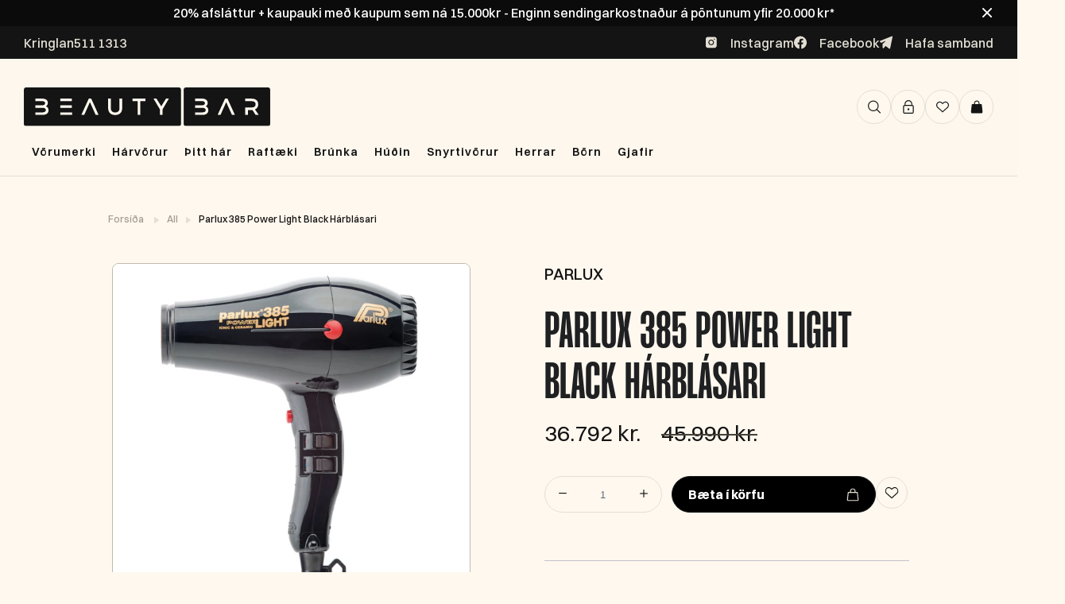

--- FILE ---
content_type: text/javascript
request_url: https://beautybar.is/cdn/shop/t/51/assets/app_wishlist-king_templates.js?v=144147490683578398131703190434
body_size: -751
content:
//# sourceMappingURL=/cdn/shop/t/51/assets/app_wishlist-king_templates.js.map?v=144147490683578398131703190434


--- FILE ---
content_type: application/javascript; charset=utf-8
request_url: https://searchanise-ef84.kxcdn.com/preload_data.7W2y8O7n3U.js
body_size: 11780
content:
window.Searchanise.preloadedSuggestions=['moroccan oil','label m','milk shake','hár blásari','kevin murphy','maria nila','krullu járn','hh simonsen','redken all','kerastase sjampó','hárlengingar verð','davines shampoo','eleven australia','davines oi','marc inbane','paul mitchell','travel size','kerastase serum','leave in','love curl','brush works','lita næring','color wow','hár litur','hita vörn','þurr sjampó','glam seamless','dry shampoo','id hair','hár olía','hár rúllur','clip in','hár maski','le mini macaron','milk shake leave-in','wella professional','ref stockholm','ferða sett','davines love','wet brush','style pro','sebastian oil','salt sprey','davines energizing','water clouds','hitavörn í þurrt hár','real techniques','wonder brush','gjafasett dömur','hár gel','moroccanoil oil','clip in har','american crew','hár serum','maria nila color','leave in conditioner','volume spray','ariana grande','hh simonsen hárburstar','hi smile','system professional','tatti lashes','dripping gold','cera ve','k18 mask','davines alchemic','wella har','redken extreme','loreal professionnel','balmain hair','maria nila heal','milk shake gjafasett','redken all soft','fjólublátt sjampó','rakvél fyrir hár','davines oil','bed head','shampo davine','hár krem fyrir krullur','texture spray','tape in','cera professional','eleven miracle hair treatment','hár froða','davines sjampo','argan oil','davines purifying','keratin meðferð','frá fudge','skegg vörur','augnhára serum','gua sha','label m men','di fi','kara beauty','fyrir hárlos','fyrir hárlengingar','anti frizz','natural tech','sea salt spray','davines lita næring','hair oil','hár bursti','kerastase genesis','curl cream','sebastian penetraitt','joico sjampó','hh simonsen rod','ferða sjampó','label m texturising','rod vs5','lee stafford','allar harlengingarnar','not your mothers','beard monkey','gjafasett herra','m label','heat protection spray','babyliss pro','kevin murphy re','ghd sléttujárn','heart of glass','hár rúlla','djúpnæring þurrt','redken extreme length','krullað hár','heat protection','litur í hár','comfort zone','hár vítamín','gel naglalakk','olaplex tæknin','sólarvörn andlit','volume mousse','silki koddaver','hár handklæði','keratín meðfer','davines love curl','eleven hydrate','sulfate free','purifying davines','beauty blender','simply zen','john frieda','sebastian men','hár klemmur','eleven smooth me now','davines harnæringar','davines curl','scalp treatment','hár og skegg rakvélar','as i am','förðunar burstar','mine tan','moroccan oil curl','salt spray','label m honey & oat','nip fab','kevin murphy plumping','dear barber','wax stick','davines næring','sea salt','lash serum','sp luxe oil','maria nila volume','miracle hair','lita sjampó','dede sjampó','rúllur hár','sólarvörn fyrir hár','matrix sjampó','blástur efni','ref sjampó','sebastian dark','derma roller','wella sp','bondi sand','petite maison','milk shake integrity','hair vitamin','make up','elizabeth arden','texturising volume spray','tea tree','þurr sjampó með lit','system professional man','uk lash','kevin murphy angel wash','wella color','honey and oat','hárbursti frá','davines nourishing','volume og hitavörn','seb man','hismile tannkrem','his smile','glam seamless invisi clip in','milli shake','har sprey','frank body','kerastase nutritive','skol hár litur','davines energizing sjampó','krullu krem','allar hárlengdir','oi davines','davines naturaltech','davines momo','leave in næring','hair mask','sol de','gervi neglur','gjafa sett','the circle','olaplex næring','skegg olía','augnskugga palletta','styling cream','hársvarðar bursti','dark oil','wow root cover','b tan','oi oil','hárlengingar clip','maria nila soft','red light','marie lina','id hair colour bomb','loreal paris','iglow augnharaserum','clarifying sjampó','travel set','brush works gjafasett','l.a girl','þurr hársvörður','milk shake leave in','hair spray','hh simonsen bylgjujarn','mini hárvörur','cc krem','bóndi sands','maria nila color refresh','davines mask','þykkt hár','body oil','body lotion','styling oil','moroccan oil hydration','silver shine','la mer','glam seamless clip in','marvis tannkrem','essie naglalakk','essie naglalakka','thank you farmer','krullu froða','tape in harlengingar','hita sprey','kérastase elixir','rod vs4','herra sjampo','hár skæri','ariana grande ilmvotn','nioxin kit','bed head tigi','not your mother\'s','k18 maskanum','oi all in one milk','eleven miracle hair spray treatment 125ml','red ken','nærandi hárolía','andlits krem','way to beauty','sjampó 1000 ml','hugo boss the scent','estée lauder','uv vörn','whipped cream','all soft','la girl','got 2 b','colour bomb','icy blond','fyrir blástur','hárlengingar sem','hair burst','le mini','label m oil','sebastian dark oil','ghd gold','true divinity mk2','texture powder','sulfate free sjampó','purple sjampó','augnhár tatti lashes','i want body','blow out','body scrub','true divinity','nail berry','hárnæring 1000ml','milk shake sjampó','after shave','true soft','flóka spray','hyaluronic acid','skin regimen','lo real','gervi har','body wash','hair gel','hárbursti hh simonsen','liquid spell','lit i rót','k pak','hárblásari hh','joico k-pak','luxe oil','paul mitchel','h h simonsen','hydrate me','fudge clean blonde','press on','marc in bane','redken acidic bonding','curl gel','davines replumping','bedroom hair','augabrunir litur','leave in hárnæring','keratin boost','the dude','raka krem','aukinn hárvöxtur','bb krem','redken one united','teeth whitening','sugarbear hárvítamín','skin care','nioxin thickening','calvin klein','davines dede','redken volume','color bomb','led mask','hair serum','sanzi beauty','kerastase resistance','hár tæki','young again','redken brews','kerastase olía','feitt hár','energizing superactive','sjampó og næring','powder puff','setting spray','mr blanc','herra rakvél','milk shake curl','hár leir','grande lash','davines volu','vax stick','oi shampoo','liðað hár','fíngert hár','design me','smooth me now','eleven gjafasett','hh simonsen burstar','dry texture spray','har lengingar','the ordinary','davines gjafasett','fjólublá næring','vítamín c','rapid lash','scalp serum','redken acidic','hreinsi sjampo','hita bursti','fyrir grátt hár','davines purifying sjampó','hárlos sjampó','scalp scrub','hair color','curl passion','color mask','moroccan oil shampoo','hand krem','blonde toner','milk shake incredible milk','no frizz','moroccan argan oil','redken leave in','milk shake whipped cream','shower gel','sjampo 1000ml','toppik hair','label m dry shampoo','spray í rót','ferða snyrtitaska','skegg burstar','curl mousse','sólarvörn fyrir','ola plex','sjampó fyrir feitt hár','angel wash','davines nounou','krullu sjampó','la rose','redken sjampó','milk shake silver shine','hh simonsen krullujárn','davines melu','dream coat','makeup brush','hello sunday','styling gel','cera professional hotstyler','brunkukrem and','glam seamless tape','lita harnæring','davines minu','blow dry','miracle spray','purifying sjampo','elegant touch','plumping wash','milk shake moisture plus','grátt hár','label m olía','k18 umturnar','sundae body shower foam','olaplex 30ml','happy crazy mine','davines su','gróf greiða','night serum','paul mitchell shampoo two','genesis serum','deep cleansing','kevin mur','make my day','face mask','sólarvörn krem','bio oil','hár klippur','vara litur','davines solu','fyrir húð','þráðlaust sléttujárn','pumpa 1000ml','raka sjampo','sturtusápa herra','davines love smoother','lita maski','anti gravity','loreal pro','andlit maskar','air brush','hármaski með raka','litur í rót','hair vax','aloe vera','eleven miracle','eye cream','b fresh','hair growth','curly hair','djúpnæring þurrt hár','milk shake næring','opi nail','label m honey','root boost','ferða sléttujárn','head and heal','incredible milk','hismile whitening','lip oil','keratín sléttujárn','diva pro','protein næring','remy tape ins','fyrir krullur','scalp brush','hár aflitun','milk shake icy blonde','diamond dust','naglalakk opi','round brush','maria nila true soft','kevin murphy hydrate me','maria nila gjafasett','skemmt hár','kerastase discipline','infinity styler','hot air styler','andlits hreinsir','colour refresh','di or','hár spray','deep clean','color refresh','love davines','dapper dan','moroccan tan','rafmagnað hár','mikl shake','ash toner','purple shampoo','moroccanoil shampoo','repair me','augnhára brettari','davines more inside','scalp oil','wow dream','one united','olía í hár','castor oil','moisture plus','blátt sjampó','kevin murphy angel','joico hárnæring','fyrir tannhvíttun','tigi bed head','curl talk','sp luxe','hár lenging','cold brunette','label m hárnæring','kevin gjafasett','neglur gel','label m volume','blow out spray','shea moisture','lip stain','hh simonsen wonder brush','sprey brúsi','eye liner','mari nila','sjampo og harnæring','milk shake harnæring','hh simonsen bursti','baby liss','fudge damage','h simonsen','slick back','herra ilmur','hh sim','beard oil','crazy colour','kerastase gloss','id black','púður hár','jojoba oil','simonsen slettujarn','invisi tape in','nou nou','double tape','milk shake froða','ghd platinum','kérastase hitavörn','anti dandruff','moroccanoil curl','styling powder','kerastase blonde','raka maski','paul mitchell tea tree','nioxin scalp','shampoo bar','davines serum','hitavörn label m','nourishing styler','tan oil','milk sha','m label þurrsjampo','franskar rúllur','hár teygja','childs farm','milk shake conditioner','k18 biomimetic','lip gloss','detangle brush','maria nil','gamma piu','frizz control','satín koddaver','hh simonsen brush','brunette dry','retinol serum','davines harnæring','eye lash','sjampo og harnæringu','kerastase blond','kevin murphy sjampó','color care','well being','all in one milk','color wow dream coat','lyfting í rót','milk shake daily','kerastase hárnæring','depot skegg','fax leir','st tropez','kevin murphy gjafasett','davines hair','killer curls','label m shampoo','slettujarn keratin','no breaker','hair loss','curly girl method','heatless curling','milk shake volume','face tan','mill shake','depot gjafasett','tan remover','hár næring','set milkshake','hair wax','davines ol','milk shake shampoo','rod vs','davines hairspray','bum bum','honey oat','spegill með 10x stækkun','lita toner','jóladagatal frá','label m anti-frizz','naomi campbell','davines oi hárnæring','rúllu bursti','flösu sjampó','glam seamless invisi-clip','milk shake 12 effects','hár púður','keratin bond lokkar','sprey næring','body mass','brush works brush','vegan hárvörur','kerastase oil','olaplex oil','rod vs9','all in one','dr jart','sjampo fyrir flasa','love smooth','hh simonsen sléttujárn','moroccan oil dry shampoo','davines volume','krullað úfið','oi conditioner','eleven smooth','silk har','keep my curl','curl defining cream','stylpro spegill','davines conditioner','self tan','the scent','djúpnæringameðferð fyrir litað hár','matrix mega sleek','seamless micro rings','shine spray','label m brunette','maria nila colour','wow color','volume solution','le macaron','davines heart of glass','maxi wash','doo over','shine mist','compact dryer','milk shake silver','detoxifying sjampó','medicube collagen','hár olíu','brow gel','davines alchemic chocolate hárnæring','red cherry','hárklippur wahl','label m sjampo','lituð hàrnæring','svitalyktareyðir með','hair toner','milk shake foam','hárnæring með lit','hár úða','matrix food for soft','davines renewing','fax töfraduft','sjampó fyrir fíngert hár','flækju bursti','after sun','ísskápurinn kælir','label m volume mousse','pasta and love','hair volume','hársprey travel','matrix hárnæring','lip liner','body mist','hair brush','top coat','silki hárteygjur','as i am sjampo','davines maski','bonnet satin','label m protein spray','milk shake energizing','hand cream','davines oi oil','kerastase næringar','super strong','hárlengingar tagl','eyelash curler','label m therapy','volume powder','fit me','clip ins','vanillu ilmur','scalp spa','joico blonde','c vítamín','maria nila sjampó','vara gloss','sléttujárn hh','augabrúna kit','ghd slettibursti','the balm','brúnku hanski','milk shake oil','beach wave','lash lift','body builder','cruelty free','lita spray','fyrir húðvörur','hair mist','maria nila heat','babyliss trimmer','tan olia','matt paste','american crew 3 in 1','framar brush','wella invigo','davines gel','davines leave in','dagatal frá','ref krullur','bond repair','milk s','bounce curl','brush work','l\'oreal professionnel','húgó boss','hh simonsen styling oil','vegan sjampó','momo hárnæring','hárlos minnkar','eykur hárvöxt','davines energizing superactive','kerastase chronologiste','styling mousse','wella fusion','gloss brush','hh simon','david beckham','kerastase chroma','blonde angel','fax saltspray','hot styling brush','milk shake color care','shampoo fyrir','xs hárblásari','hot brush','kerastase genesis serum','reuzel pomade','eleven shampoo','label m rejuvenating','maria nila repair','olía hársvörð','label m thickening','kevin murphy repair','i’d hair','pumpa fyrir','face halo','hair o','hárlitur wella','sjampó með lit','moroccan dry','kérastase masque','kérastase blonde absolu','k89 curly','k89 sweet','gloss absolu','azure tan','davines hair mask','detox shampoo','lilly lashes','biolage sjampo','hot air brush','mini macaron','sebastian no breaker','redken frizz dismiss','kevin murphy young.again','moroccan oil volume','growth serum','fudge damage rewind','bobby brown','maria nila mask','hár sól','davines milk','1000ml harnæring','label m hárolía','gjafasett hár','shower cap','extra volume','mini gjafasett','milkshake gjafasett','rak kambar','hár serum sem','eleven volume','eleven i want body','blond or','label m spray','sebastian volupt','glycolic acid','beard balm','teygjur og','slick brush','harburstar hh','thickening tonic','curl shampoo','davines calming','lip balm','ocean spray','volume shampoo','salicylic acid','styling brush','keep my colour blonde','milk shake argan','vax sprey','angel rinse','hair perfume','fjólublá hárnæring','hár sett','milk shake lifestyling','detangle spray','texture vax stick','volu sjampó','kevin murp','essie tlc','oi sjampó','naturaltech purifying','protein spray','signature styler','moroccan oil leave in','strong hairspray','schwarzkopf bc','therapy rejuvenating','hár vörur','milk shake make my day','crazy color','matrix curl','blásturs sprey','hárblásara vörur','cool blonde','oil cleanser','davines lita næringar','davines chocolate','sjampó bar','fyrir augun','rod xxl','fyrir börn','spa sett','sjampo fyrir litað har','texturizing volume spray','cgm samþykkt','clip inn','max factor','bronzing drops','label m blonde','staying alive','label m souffle','skegg greiða','curl building serum','ref volume','tennurnar hvítari','curl manifesto','hair treatment','stylpro po','hár ilmvatn','har protein','deep cleansing sjampo','hydrate my hair','wella color fresh','exfoliator skrúbbur','hh simonsen harbursti','label m volume spray','kerastase mask','davines þurrsjampó','krullu bursti','volume foam','boar bristle','coconut oil','hár skol','sundae body','icy blonde','wet look','sp system','kérastase densifique','rebalancing sjampó','milk shake travel size','k18 airwash','essie gel couture','moroccanoil treatment','nanogen thickening','moroccanoil mask','keratin sjampo','heat brush','kerastase curl','body butter','skál til að lita','kerastase specifique','davines love smooth','har oliur','vitamin c serum','eleven deep clean','hh simonsen olia','kevin murphy bedroom.hair','we do','davines en','re store','maria nila silver','volume næring','root lift','britney spears','hárvörur sjampó','moroccanoil volume','davines shampoo hair','jungle fever','hydro boost','rod vs 5','davines scrub','styl pro','davines liquid spell','í rót','litað dagkrem','redken hárnæring','kerastase leave in','tóner í hár','cc cream','moroccan oil gjafasett','tape remover','fyrir ljóst','volume sjampo','keratín kit','rautt hár','repair mask','thermal brush','fudge clean','fake bake','micro ring','kevin murphy curl','maria nila head & hair heal','kiss augnhár','krullu gel','keilujárn h simonsen','bleikur harlit','davines spray','curly girl','juicy couture','marvis whitening','sp olía','wella eimi','l’oréal professionnel','clean blonde','fyrir hársvörð','wahl magic clip','label m hairspray','shea butter','l oreal','b pro','næring lit','collagen mask','sky high','maroc hár','balmain revitalizing','neglur fyrir','hár duft','beauty bar','eyelash serum','label m þurrsjampó','milkshake energizing','alter ego','hárlenging verð','nioxin næring','label m texturising volume spray','maria nila travel','kerastase night serum','krullur sjampó','hár toner','milk shake moisture','glam seamless ponytail','þunnt hár','session spray','diva sléttujárn','kevin murphy anti.gravity','milk shake whipped','kerastase curl manifesto','cool angel','volume sprey','nail polish','hard wax','smoothing cream','hair glue','eleven anti frizz','maybelline fit me','sun protection','infinity styler pro','tan eraser','answr keratín','wow root','keratin fuel','paul mitchell shampoo','blá hárnæring','strípa hárið','heitur rúllubursti','davines rebalancing','keratin lokkar','color deposting mask','hi simonsen','matte clay','not your mother','whitening strips','líkams krem','dripping gold mousse','label m heat','redken spray','boss the scent','davines natural tech','hárnæring fyrir þurrt hár','hárteygjur fyrir','keratin bond','maria nila colour refresh','la mini macaron','hh simonsen true divinity','maria nila oil','hár vöxtur','þurr sjampó ljóst','metal detox','defy damage','fresh hair','glam seamless volumizer','tanning oil','texture clay','davines dry','davines ener','milk shake curl passion','sítt hár','davines alchemic chocolate','hár band','paraben free','ska fa','wow dream coat','beauty of','milk sh','lita sprey','hawaiian tropic','label m curl','extra body','smoothing base coat','kevin murphy hydrate','kevin murphy balancing.wash','body spray','hár rakvél','blax teygjur','hár vax','illuminating sjampó','extreme length','setting sprey','moroccan oil oil','eleven blonde','hár krem','renewing sjampó','heat protect','redken gloss','london grooming','cacao intense','smooth brush','paul mi','ck one','le mini macaron gel manicure set','hitavörn fyrir hárið','la girl pro.conceal','sjampo fyrir ljóst hár','rósmarín oil','food for soft','damage rewind','pure volume','label m blow out','sugar bear','moroccan shampoo','balm an','brass off','sp sjampo','hár ser','nourishing keratin','kérastase premiere','label m wax stick','label.m brunette dry','acidic bonding','redken gjafasett','sebastian sjampo','mist & co','balancing wash','make up brush','moroccan oil dry','kerastase gjafasett','label m honey and oat','texture sprey','milk shake leave-in conditioner','more inside','hármaski með','redken hitavörn','hair bond','american crew sjampo','rough paste','þurrsjampó ljóst','eleven sjampó','microweb fiber','davines flösu','bb cream','hh s','babyliss fx','volu davines','thermo protector','castor olía','mask hair','comfort zone tranquillity','rótar sprey','rejuvenating oil','marc inbane e','kevin murphy session spray flex','hár lit','ilmvotn men','heatless hair curler','kevin murphy blonde','mótun og hald','paul mitchell awapuhi','maria nila curl','milk shake incredible','rod vs8','milk shake blonde','lýsa hárið','hair colour','rod vs3','face hald','djúphreinsandi sjampó','davines sun','redken acidic bonding concentrate','hydrate me wash','davines mousse','wonder brush black','kerastase hárolía','davines detoxifying','þykkt hár sjampó','brush set','kevin murphy hárnæring','davines m','húð olía','imbue curl','maria nila pure volume','opi gel','dry sjampó','rullur í harð','naomi campell','green tea','davines all in one milk','davines saltsprey','kóreskum húðvörum','all nig','clean beauty','revlon nutri color','milk shake normalizing','bamboo brush','hár skraut','redken curls','overnight serum','ol davines','fyrir húð tæki','dry shampo','advent calendar','calming sjampó','milk shake powder','sebastian trilliance','eleven repair','maria ni','moroccan oil mask','blue toning','hair mousse','rakvéla kambar','davines curl serum','kevin murphy plumping.wash','leave in sprey','davines copper','kiss impress','colour care','moroccanoil gjafasett','silver shine whipped','fyrir þurran hársvörð','the ohreinar','augnskuggar frá','sweet camomile','peeling har','davines momo sjampo','redken soft','proraso after shave','color us','eleven frizz','styling paste','sp lux','tape ins','paraben fritt','lavender mint','essie gel','kevin murphy young again','joico youthlock','milk shake sun','sweet like candy','id curl','hárvörur fyrir','sebastian twisted','redken color extend','volume hárnæring','symbiose kerastase','wet brush pro','face mist','ið hair','brightening blonde','flower power','sótthreinsir fyrir rakvélar','shimmer me blonde','smooth again','leave in repair','glam is','hair extension','eye mask','hár gjafasett','gervi augnhár','melu hair shield','roll on','st moriz','split ends','1000ml sjampó','label m hársprey','free hold','curl define','hh simonsen rod 5','glans spray','label m dry','kevin murphy curls','finishing spray','e label','kevin m','uk hair','dag at','milk shake mask','bleik hárnæring','wella repair','curl serum','vatnsbrúsi með','spray tan','mil shake','incredible oil','bursta sett','kevin murphy killer curls','color fresh','red color','mi ma re','wella oil','flókaleysandi hárnæring','duo augnháralím','for men','dark stag','melu sjampó','eco gel','hárbursti fyrir blástur','joico joifull','sjampó 500 ml','hár fylling','sp luxeoil','hitavörn sprey','boss hárblásari','satin bonnet','leave in spray','love smoothing','milk shake color','davines circle','dear barber beard oil','hh simonsen oil','color bombs','hh si','kevin murphy smooth.again','hárnæring davines','ghd hitavörn','beach spray','led förðunarspegill','moroccan oil color','pearl silver','silver shampoo','redken cerafill','blond absolu','renaissance circle','dry texture','glimmer hairspray','milk sjþhake','fyrir augabrunir','red light therapy','tape in remover','brúnkufroða 150ml','moroccanoil hydrating','davines pomade','whal harklippur','glam seamless remover','milk shake leave in conditioner','hair powder','cleansing oil','hárgel fyrir herra','skegg bursti','kevin murphy leave-in','t cut','fyrir hann','heal maria nila','label m diamond dust','baby liðs','gosh brow','sheer silver','hh simonsen bylgjujárn rod vs5','repair my hair','paul mitchell extra body','fínt hár','rakagefandi sjampó','andlits maski','eleven curl','milk shake næringar','hh simonsen wonder','cera hotstyler','brúnt hár','blonde sjampó','kerastase bain','davines replumping sjampó','bed tigi','label m mask','not your mothers curl','davines scalp','hair refresher','label m hitavörn','lita næring maria nila','travel size label m','sjampó volume','label m leave in conditioner','bond remover','hreinsi bursti','leav in','skrúbbur fyrir','cool water','texture wax stick','allar vörur','curl brush','miracle hair mask','tan maximizer','kerastase absolu','moroccan oil body','exfoliator hanski','hair clay','hair fiber','davi es','kérastase næring','sjampó fyrir hárlos','maria nila shampoo','dr pawpaw','hársprey ferða','loreal professional','hismile serum','ol oil','hair bonnet','way to','smoothing brush','kerastase thermique','rakakrem andlitskrem','augabrúna serum','i up','lita rót','svart sjampoi','black friday','su davines','sass on','ultimate repair','ferðasett fyrir','laust púður','davines keratin','co wash','oi milk','eleven serum','kevin murphy staying.alive','label m rejuvenating oil','hárolía label m','sjampo milk shake','davines nou nou','inngróin hár','i want body eleven','shampoo and conditioner','handáburður sem','davines 1000ml','andlits brúnku vatn','fyrir permanent','label m dry shampoo brunette','label m ol','svitalyktareyðir herra','hair products','the or','davines sprey','krullu hárið','kerastase conditioner','hh simonsen rod vs4','hair protection','sp wella','aflita hár','davines nou','diamond dust leave-in','un tangle','kerastase scalp serum','litur í','hugo boss bottled','moroccan oil repair','gel neglur','monkey beard','davines paste','redken conditioner','milk shake milk','rót sprey','davines ferða','sculpting foam','slick hold','kerastase maski','colourtouch hárlitur','sjampó fyrir skemmt hár','fashion edition','cera professional hot styling brush','maskari í lit','ma mask','floral drift','body sápa','maria nila cleanse','hairburst vitamin','tanning drops','liquid luster','moroccan oil conditioner','dr jackson','coils & curls','hair wrap','ferða hárblásari','davines golden','hair scrub','rótarsprey fyrir','hár s','lituð næring','ice roller','gluten free','so silver','wella color mask','root spray','hairbond shaper','milk shake cold brunette','and mineral','skæri frá','moroccan dry oil 125ml','blow dry primer','kevin murphy duo','hair turban','ghd slettu','quick dry','blásturs froða','eye serum','klip in','milk shake hairspray','biovene mask','label m næring','feitt hár sjampó','wella hárlitur','beauty beautyblender','redken shampoo','marc in','after party','davines p','hár gloss','maria nila dry','hair cream','maría nila hárnæring','for hair','davines sjampo fyrir flösu','litun verð','har mask','sheet mask','kevin murphy free','maria n','fax léttvax','hh simonsen miracle spray 250ml','scalp massager','milk shake mini','insta light','bursti fyrir','loreal mascara','moroccan sjampo','senso calm','styling spray','kevin mu','cool brunette','fyrir augnharin','miracle hair treatment','hh simonse','a men','eleven mask','sanzi beauty serum','touchable spray','redken bonding','hárvítamín women','har litu','double sided tape tabs','nagla lampi','súlfat free n','redken curl','redken hairspray','fudge luminizer','rosemary oil','tatti set','krullur is','k18 detox','blá næring','festingar fyrir hárlengingar','þurrt hár','refectocil augnhára','spray bottle','úfið hár','davines texturizing','under eye','serum hair','viðgerðar hárnæring sem','cera hot styling brush','hár r','milk shake m','ariana grande sweet','hár vél','milk shake 12','boar brush','redken rewind','renewing hárnæring','sebastian sprey','is hair','shampoo two','moroccan oil hydrating','eleven hair mask','sea salt sprey','lip mask','jrl forte hárblásari','hh simonsen harblasari','concealer concealer','oil free','vara maski','joico defy damage','paul m','tan vitamin','auka hár','fyrir húðina','hugo boss orange','ísskáp eða','hh rod','l\'oreal hár','super skinny','bað bursti','davine oi','rod vs 11','maria nila hitavorn','skegg rakvèl','gegn fílapenslum','paddle brush','shimmer spray','anti gravity spray','snyrtitaska auðveld','glam seamless remy','redken volume injection','eleven hárnæring','kevin murphy doo.over','hárlitur fyrir rót','gel hár','sulfate free paraben free sjampo','sp man','redken mask','platinum blonde','gjafabréf beautybar','smooth and shine','e label.m','texturising spray','milk shake spray','maria nila refresh','wella insta','root cover','davines oi milk','milk shake colour care','hár mótun','hár eyðir','milk shake colour','milk shake icy','moroccanoil hydration','be head','sp keratin','ice blonde','style on steroids','goddess biotech','air wand','abercrombie & fitch','mini vörur','intensive repair','silki krullur','cream contour','rod vs7','davines pur','micro needle','davines well-being','sprey tan','air dry','mikil shake','thirsty skin','bondi s','olía rakvélar','redken amino mint','micellar water','bar shampoo','davines naturaltech energizing','eleven leave in','hárrúllur með','heat spray','back comb brush','maria nila travel size','glam seamless silki','davines davines','root concealer','its a 10','sp system professional','balmain hair perfume','ash brown','label m curl define','kevin murphy re.store','rakspiri laust','eleven miracle hair treatment 125ml','skegg sett','mist og co','redken oil','moroccan oil næring','moroccanoil frizz','kevin murphy free hold','kevin murphy oil','sjampó fyrir grátt hár','lash glue','air wash','colour me','kevin murphy maxi wash','kérastase extentioniste','spray volume','shimmer shine','sleep mask','thank you','sebastian trilliant','ghd hárblásari','i want body texture spray','eye candy','cleansing cream','deo stick','paul mitchell sculpting foam','sléttujárn simonsen','volume injection','wella mask','hh simonsen hot air styler','thermal protection','normalizing blend','wella ultimate repair','hárnæring fyrir krullað hár','kerastase homme','sebastían hydre','biovene oil','kabuki brush','redken thickening lotion','í glow','make up remover','dry hair','single side tape','sp oil','miracle sprey','black id','wella froða','moroccanoil sjampó','fyrir gróft hár','k18 dry shampoo','comfort zone sun','rimmel lip','serenity styler','sjampó með hárnæringu','davine curl','radiance oil','american crew liquid wax','rod vs 4','k18 leave in','uv protection','hárnæring fyrir feitt hár','salicylic sýru','keep my colour','travel sjampó','purifying gel','lee stafford curls','sorbet blossom','got 2 be','moroccan oil selling','svart hár','rósaolíu sem','volume boost','hh bursti','fyrir klippingar','hot air','medium hold','clay mask','létt púður','youth lock','sebastian hydre sjampó','moroccanoil repair','integrity repairing','tan water','davines heart glass','oi næring','simonsen rod','touch up','fyrir skegg','eleven hitavörn','ever smooth','label m re','all blonde','label m diamond','sensi balance','he simonsen','milk shak','clip in sett','cera wavestyler','wella blonde','krullu e','davines há','tanning mist','silicone free','uppercut pomade','beautybar hárhandklæði','milk shake hitavörn','eye patches','depot oil','honey & oat','body brush','maria nila cacao','retinol krem','heatless curler','hár volume','simply zen scalp','kevin murphy maxi','balmain volume','fjólublár hármaski','maria nila masque','glow oil','dry texturizer','k18 shampoo','label m anti frizz','rosmarín eykur','hh simons','milk shake icy blond','pro style','kevin murphy scalp.spa','label m frizz','treatment oil','m plex','white tea','kevin murphy shimmer','hand de','brúnkukrem andlit','hár se','þurr sjampó davines','kevin murphy gel','sig ma','anti hairloss','m label sjampó','davines mini','líkams olía','le mini macaron gel polish','charles worthington','me lit','fyrir krullað og liðað hár','miracle mask','body.mass 100ml','fullkomið contour','glov hair','matrix food','glam over','wow hair','tea tree shampoo lavender mint','miracle treatment','wella olía','fyrir herra','moroccan our','baby foot','label þ','frizzy hár','curl hair','cream heat spray','kerastase therapiste','lita shampoo','sjampó fyrir krullað hár','milk shake mousse','moroccan conditioner','de de','makeup remover','all soft mega','silver cloud','leave in milk shake','ref stockholm colour boost','fyrir rt','davines travel','redken leave','milk shake toning','tigi bed head wax stick 75gr','de fi','hh simonsen xs','midi styler','rose gold','sem hárskraut','bylgjujarn rod vs7','blo de','seb man the hero','gentle cleansing','krúllu hár','kevin murphy 1000ml','sugar coated','proraso beard','face wash','bella aurora','spotlight circle','sléttu járn','straightener sléttujárn','cerave cleanser','heat protector','pink pop','rough rider','joico gjafasett','beard brush','nourishing shampoo','label m in','fudge violet','bonding oil','davines butter','schwarzkopf fibre','motion lotion','milk shake purifying','denman brush','lá el m','blue sjampó','rod vs11','gradual tan','fyrir krakka','la rose products','night cream','mini sléttujárn','oi butter','kevin murphy wash','curl mask','marie til','with you','volumizing mist','kerastase sett','ni fa','bóluplásturinn til','hreinsi sett','label m therapy rejuvenating','k18 olía','beard roller','oi liquid luster','spray wax','label m mousse','krullur sprey','hh simonsen vs5','oil hár','blow dryer brush','augnhára lím','frá label','hita krem','bleik næring','cerave moisturising','strong hold','crocodile clips','kevin murphy un.tangled','maria nila curls','curl conditioner','wella hair','hybrid air styler','fyrir augu','medicube age raftæki','serum i','singles day','hárolía fyrir liðað hár','fyrir hana','k89 næringar','mik shake','fest hár','fyrir blonde','hár fríða','salt krem','waterclouds volume','lash clusters','builder gel','moroccan og','got to br','the serum','burstar og svampar','hár froða hald','bronzing mist','rose oil','hárklemmur svartar','kevin murphy næring','sebastian the','næring volume','kevin murphy conditioner','bleikur litur','sítt tagl','balmain sun protection','love curl primer','eyeshadow palette','blond me','cera hot','repair sjampo','shampoo og næring','kevin murphy stimulate.me.wash','bondi sands face','label m sun','tan luxe','ash blonde','neutrogena hyaluronic','hair stick','morocco oil','davines salt','hydrating styling cream','fyrir þunnt hár','backcomb brush','maria nila heat spray','detail brush','davines superactive','dry scalp','gegn hárlosi','lamellar water','hair resort','davines heart','hold me','milk shake serum','volu hair mist','moroccan mask','swati augnlinsur','d fi','oily scalp','root lifter','eleven spray','lip tint','love curl revitalizer','moroccan all in','andlit mask','milk shake brunette','sebastian sebastian','crimp vöfflujárn','lýsir hár','hárnæring þurrt hár','penetraitt sebastian','tan oliur','fade rakvel','sjampó sett','þurrt og gróft','faby undirlakki','hh simonsen repair','hh simonsen greiða','redken thermal spray','hh simonsen infinity','label m s','hár lím','gel polish','deodorant stick','sp luxe keratin','kerastase re','brush bursti','milk shake insta','redken color','maria nila spray','hh simonsen heatspray protection','refectocil sensitive','fiber mousse','davines smoothing','base coat','shampoo 1000ml','rod vs 9','blonde me','davines volu sjampo','milk shake no frizz','ghd oracle','body glow','crew 3-in-1','moroccan products','label m stick','hh simonsen m','hár rú','olaplex no 3','hárvörur með lit','argan olía','resistance extentioniste','remy tape','wonder midi brush','give me hold','davines liquid','davines all in one','næring n','plumping rinse','ocean mist','kevin murphy leave in','herra harvorur','hh simonsen rod 4','volumizing mousse','glam seamless mi','og set','neglur s','balmain sléttujárn','body tape','biolage hárnæring','night rider','micro fiber','olaplex shampoo','kevin murphy sprey','nioxin sjampo','völum spray','davines miracle','glam seamless invisi clip','hair clip','wahl cordless','sjampó stykki','satin scrunchies','blonde næring','balance sjampó','slá fyrir litun og klippingar','davines primer','wella colorfresh','khloé kardashian','húð sett','lita bursti','kerastase symbiose','tape hárlengingar','kreatínbyggingu hársins','eða hárþurrka','water cloud','shampoo joico','sloggi zero feel','head and should','gel fyrir harsver','angel kevin','nail glue','curl definer','true soft argan','conditioner ml','redken frizz','energizing blend','moroccanoil dry shampoo','moroccan oil set','davines hand','hot styler','id hair black','not your','boss bottled','purifying blend','milk shake styling','solid sápa','milk shake gel','eleven miracle hair','hh styling oil','hár mist','milk shake sett'];